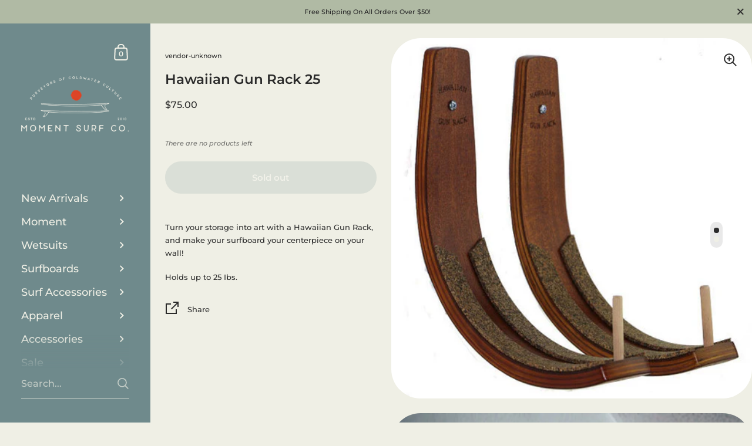

--- FILE ---
content_type: text/css
request_url: https://momentsurfco.com/cdn/shop/t/25/assets/section-sidebar.css?v=72653557871761192531763065971
body_size: 2467
content:
.sidebar-parent-element .sidebar-title-element{position:sticky;top:0}sidebar-drawer{display:block}.sidebar{position:fixed;top:0;width:20%;min-width:240px;max-width:360px;z-index:999;transform:translateZ(0);height:100%}html[dir=rtl] .sidebar{right:0}html[dir=ltr] .sidebar{left:0}.sidebar.no-transforms{transform:translateZ(0)!important}.sidebar input[type=search]:focus{box-shadow:none!important}.sidebar input[type=search]{border-radius:0!important}.sidebar-element{width:100%;background:rgba(var(--color-sidebar-bg),1);color:rgba(var(--color-sidebar-txt),1);padding:80px 0 0;position:relative;height:100%;display:flex;flex-direction:column;z-index:99999}html[dir=rtl] .sidebar-element{border-left:1px solid rgba(var(--color-sidebar-txt),.08)}html[dir=ltr] .sidebar-element{border-right:1px solid rgba(var(--color-sidebar-txt),.08)}.sidebar-element:after{height:100%;position:absolute;width:100%;display:block;content:"";background:inherit;z-index:1;margin-top:0;visibility:hidden}html[dir=rtl] .sidebar-element:after{border-right:1px solid rgba(var(--color-sidebar-txt),.08);right:-1px}html[dir=ltr] .sidebar-element:after{border-left:1px solid rgba(var(--color-sidebar-txt),.08);left:-1px}html[dir=rtl] .sidebar-element.sidebar-element--right-side:after{right:auto;left:-1px}html[dir=ltr] .sidebar-element.sidebar-element--right-side:after{left:auto;right:-1px}.sidebar-parent-element{position:fixed;top:0;width:100%;height:100%;visibility:hidden}html[dir=rtl] .sidebar-parent-element{right:100%}html[dir=ltr] .sidebar-parent-element{left:100%}.sidebar-parent-element .sidebar-element{padding-top:0;background:transparent;margin-inline-start:0;transition:all .15s cubic-bezier(.4,0,1,1) .1s}html[dir=rtl] .sidebar-parent-element .sidebar-element{border-left:none}html[dir=ltr] .sidebar-parent-element .sidebar-element{border-right:none}.sidebar-parent-element .sidebar-element:after{width:0;background:rgba(var(--color-sidebar-bg),1);transition:all .1s cubic-bezier(.4,0,1,1) .1s;z-index:-1}html[dir=rtl] .sidebar-parent-element .sidebar-element:after{border-left:1px solid rgba(var(--color-sidebar-txt),.08)}html[dir=ltr] .sidebar-parent-element .sidebar-element:after{border-right:1px solid rgba(var(--color-sidebar-txt),.08)}.sidebar-parent-element .sidebar-content-element{opacity:0;visibility:hidden;transition:all .15s cubic-bezier(.4,0,1,1);padding:0 42px;height:100vh;overflow-y:scroll;overflow:-moz-scrollbars-none;-ms-overflow-style:none;scrollbar-width:none}.sidebar-parent-element .sidebar-content-element::-webkit-scrollbar{width:0!important;height:0!important}.sidebar-parent-element .sidebar-title-element{padding-top:45px;padding-bottom:30px;z-index:999;top:0;opacity:0;visibility:hidden;transition:all .15s cubic-bezier(.4,0,1,1)}.sidebar-parent-element.opened{visibility:visible}.sidebar-parent-element.opened .sidebar-element:after{visibility:visible;width:100%;transition:all .15s cubic-bezier(.4,0,1,1)}.sidebar-parent-element.opened .sidebar-content-element,.sidebar-parent-element.opened .sidebar-title-element{opacity:1;visibility:visible;transform:translate(0);transition:all .15s cubic-bezier(.4,0,1,1) .1s}.sidebar__container>*{z-index:9}.sidebar__container ul{list-style:none;margin:0;padding:0}.sidebar__container ul li{margin:0;padding:0}.logo{margin:10px 0 60px;padding:0 14%}.logo a{display:inline-block;position:relative;border:none;color:rgba(var(--color-sidebar-txt),1)!important}.logo__text{font-weight:var(--font-weight-body);margin:0;word-break:break-word}@media screen and (min-width: 1921px){.logo__text{font-size:calc(38px / 24 * var(--base-headings-size) + 0px);line-height:1}}@media screen and (min-width: 1280px) and (max-width: 1920px){.logo__text{font-size:calc(35px / 24 * var(--base-headings-size) + 0px);line-height:1}}@media screen and (min-width: 1023px) and (max-width: 1280px){.logo__text{font-size:calc(32px / 24 * var(--base-headings-size) + 0px);line-height:1}}@media screen and (max-width: 1023px){.logo__text{font-size:calc(28px / 24 * var(--base-headings-size) + 0px);line-height:1}}@media screen and (max-width: 948px){.logo__text{line-height:1.4}}@media screen and (max-width: 948px){.logo__image{height:auto!important}.logo__image img{width:auto!important}}.logo img{vertical-align:bottom;width:100%}.sidebar__menus.search-bottom-padding{margin-bottom:60px}.accounts-menu{margin-top:40px!important}@media screen and (min-width: 1921px){.accounts-menu{font-size:calc(15px / 14 * var(--base-body-size) + 0px);line-height:1}}@media screen and (min-width: 1280px) and (max-width: 1920px){.accounts-menu{font-size:calc(14px / 14 * var(--base-body-size) + 0px);line-height:1}}@media screen and (min-width: 1023px) and (max-width: 1280px){.accounts-menu{font-size:calc(13px / 14 * var(--base-body-size) + 0px);line-height:1}}@media screen and (max-width: 1023px){.accounts-menu{font-size:calc(13px / 14 * var(--base-body-size) + 0px);line-height:1}}.sidebar__menu.sidebar--primary,.sidebar__submenu.sidebar--primary{font-weight:var(--font-weight-body-medium)}@media screen and (min-width: 1921px){.sidebar__menu.sidebar--primary,.sidebar__submenu.sidebar--primary{font-size:calc(19px / 17 * var(--base-body-size-alt) + 0px);line-height:1}}@media screen and (min-width: 1280px) and (max-width: 1920px){.sidebar__menu.sidebar--primary,.sidebar__submenu.sidebar--primary{font-size:calc(18px / 17 * var(--base-body-size-alt) + 0px);line-height:1}}@media screen and (min-width: 1023px) and (max-width: 1280px){.sidebar__menu.sidebar--primary,.sidebar__submenu.sidebar--primary{font-size:calc(17px / 17 * var(--base-body-size-alt) + 0px);line-height:1}}@media screen and (max-width: 1023px){.sidebar__menu.sidebar--primary,.sidebar__submenu.sidebar--primary{font-size:calc(17px / 17 * var(--base-body-size-alt) + 0px);line-height:1}}.sidebar__menu.sidebar--primary a,.sidebar__submenu.sidebar--primary a{padding-top:8px;padding-bottom:8px}.sidebar__menu.sidebar--primary a .underline-animation,.sidebar__submenu.sidebar--primary a .underline-animation{background-size:0 1px}.no-touchevents .sidebar__menu.sidebar--primary a:hover .underline-animation,.sidebar__menu.sidebar--primary a.selected .underline-animation,.no-touchevents .sidebar__submenu.sidebar--primary a:hover .underline-animation,.sidebar__submenu.sidebar--primary a.selected .underline-animation{background-size:100% 1px}.sidebar__menu.sidebar--secondary,.sidebar__submenu.sidebar--secondary{margin-top:40px}@media screen and (min-width: 1921px){.sidebar__menu.sidebar--secondary,.sidebar__submenu.sidebar--secondary{font-size:calc(15px / 14 * var(--base-body-size) + 0px);line-height:1}}@media screen and (min-width: 1280px) and (max-width: 1920px){.sidebar__menu.sidebar--secondary,.sidebar__submenu.sidebar--secondary{font-size:calc(14px / 14 * var(--base-body-size) + 0px);line-height:1}}@media screen and (min-width: 1023px) and (max-width: 1280px){.sidebar__menu.sidebar--secondary,.sidebar__submenu.sidebar--secondary{font-size:calc(13px / 14 * var(--base-body-size) + 0px);line-height:1}}@media screen and (max-width: 1023px){.sidebar__menu.sidebar--secondary,.sidebar__submenu.sidebar--secondary{font-size:calc(13px / 14 * var(--base-body-size) + 0px);line-height:1}}.sidebar__menu.sidebar--secondary a,.sidebar__submenu.sidebar--secondary a{padding-top:4px;padding-bottom:4px}.sidebar__menu a,.sidebar__submenu a{color:rgba(var(--color-sidebar-txt),1)}.no-touchevents .sidebar__menu a:hover,.sidebar__menu a.selected,.no-touchevents .sidebar__submenu a:hover,.sidebar__submenu a.selected,.no-touchevents .sidebar__menu a:hover .underline-animation,.sidebar__menu a.selected .underline-animation,.no-touchevents .sidebar__submenu a:hover .underline-animation,.sidebar__submenu a.selected .underline-animation{color:rgba(var(--color-sidebar-accent),1)}.sidebar__menu .underline-animation,.sidebar__submenu .underline-animation{background-image:linear-gradient(to right,rgba(var(--color-sidebar-accent),1),rgba(var(--color-sidebar-accent),1))}html[dir=rtl] .sidebar__menu .underline-animation,html[dir=rtl] .sidebar__submenu .underline-animation{background-position:right calc(1em + 4px)}html[dir=ltr] .sidebar__menu .underline-animation,html[dir=ltr] .sidebar__submenu .underline-animation{background-position:left calc(1em + 4px)}html[dir=rtl] .cart-item .underline-animation{background-position:right calc(1em + 2px)}html[dir=ltr] .cart-item .underline-animation{background-position:left calc(1em + 2px)}.sidebar__search .underline-animation,.sidebar__cart .underline-animation{background-image:linear-gradient(to right,rgba(var(--color-sidebar-accent),1),rgba(var(--color-sidebar-accent),1))}.sidebar__menu a{display:flex;align-items:center;justify-content:space-between;padding-left:14%;padding-right:14%;transition:none}html[dir=rtl] .no-touchevents .sidebar__menu a:hover span+.symbol--arrow,html[dir=rtl] .sidebar__menu a.selected span+.symbol--arrow{right:5px}html[dir=ltr] .no-touchevents .sidebar__menu a:hover span+.symbol--arrow,html[dir=ltr] .sidebar__menu a.selected span+.symbol--arrow{left:5px}.no-touchevents .sidebar__menu a:hover span+.symbol--arrow path,.sidebar__menu a.selected span+.symbol--arrow path{fill:rgba(var(--color-sidebar-accent),1)}.sidebar__menu a.selected>.submenu-arrow path{fill:rgba(var(--color-sidebar-accent),1)}.sidebar__menu .symbol--arrow{position:relative;transition:left .1s linear;transform:rotate(-90deg)}html[dir=rtl] .sidebar__menu .symbol--arrow{right:0}html[dir=ltr] .sidebar__menu .symbol--arrow{left:0}.sidebar__menu .symbol--arrow path{fill:rgba(var(--color-sidebar-txt),1);transition:fill .15s linear}.sidebar__menu .has-submenu.open-submenu>.sidebar__submenu{visibility:visible}.sidebar__menu .has-submenu.open-submenu>.sidebar__submenu>.sidebar__container:after{width:100%;visibility:visible}.sidebar__menu .has-submenu.open-submenu>.sidebar__submenu>.sidebar__container>.sub-menu{opacity:1;visibility:visible;transform:translate(0)}.sidebar__seconds,.sidebar__thirds{margin-inline-start:-1px}.sidebar__seconds>div:after,.sidebar__thirds>div:after{transition:all .15s cubic-bezier(.4,0,1,1) .1s}.sidebar__seconds.opened>div:after,.sidebar__thirds.opened>div:after{width:100%;visibility:visible;transition:all .15s cubic-bezier(.4,0,1,1)}html[dir=rtl] .sidebar__seconds.opened>div:after,html[dir=rtl] .sidebar__thirds.opened>div:after{border-left:1px solid rgba(var(--color-sidebar-txt),.08)}html[dir=ltr] .sidebar__seconds.opened>div:after,html[dir=ltr] .sidebar__thirds.opened>div:after{border-right:1px solid rgba(var(--color-sidebar-txt),.08)}.sidebar__seconds.opened .submenu-opened>.sidebar__container>.sub-menu,.sidebar__thirds.opened .submenu-opened>.sidebar__container>.sub-menu{opacity:1;visibility:visible;transform:translate(0);transition:all 0ms linear,opacity .1s cubic-bezier(.4,0,1,1) .1s,visibility .1s cubic-bezier(.4,0,1,1) .1s,transform .1s cubic-bezier(.4,0,1,1) .1s!important}.sidebar__seconds .sidebar__container,.sidebar__thirds .sidebar__container{overflow:hidden!important;display:flex;height:100%;flex-direction:column}.sidebar__seconds .sub-menu,.sidebar__thirds .sub-menu{overflow-y:scroll;overflow-x:hidden;overflow:-moz-scrollbars-none;-ms-overflow-style:none;scrollbar-width:none}.sidebar__seconds .sub-menu::-webkit-scrollbar,.sidebar__thirds .sub-menu::-webkit-scrollbar{width:0!important;height:0!important}.sidebar__seconds .sub-menu div,.sidebar__thirds .sub-menu div{display:none!important}.sidebar__seconds .sub-menu ul,.sidebar__thirds .sub-menu ul{margin-bottom:50px}.sidebar__seconds .sidebar__submenu,.sidebar__thirds .sidebar__submenu{margin-top:0!important}html[dir=rtl] .sidebar__thirds,html[dir=rtl] .sidebar__thirds .sidebar__submenu{right:200%!important}html[dir=ltr] .sidebar__thirds,html[dir=ltr] .sidebar__thirds .sidebar__submenu{left:200%!important}.submenu-arrow{height:24px}html[dir=rtl] .submenu-arrow{transform:rotate(180deg)}@media screen and (max-width: 948px){.has-submenu.open-submenu>a{opacity:0}html[dir=rtl] .has-submenu.open-submenu .sidebar__submenu{right:auto;left:0}html[dir=ltr] .has-submenu.open-submenu .sidebar__submenu{left:auto;right:0}.opened-submenu>li:not(.open-submenu),.opened-other-submenu,.opened-submenu+.accounts-menu,.opened-submenu~.localization-form-holder{opacity:0;visibility:hidden}.sub-menu{padding-top:80px!important;transform:none!important}.accounts-menu,.localization-form-holder{transition:none!important}.sidebar__menus-back{display:block;position:absolute;top:10px;opacity:0;visibility:hidden;z-index:9;cursor:pointer}html[dir=rtl] .sidebar__menus-back{right:20px}html[dir=ltr] .sidebar__menus-back{left:20px}.opened-submenus .sidebar__menus-back{opacity:1;visibility:visible}.sidebar__menus-back path{fill:rgba(var(--color-sidebar-txt),1)}.sidebar__menus-back svg{position:absolute;top:13px}html[dir=rtl] .sidebar__menus-back svg{right:10px}html[dir=ltr] .sidebar__menus-back svg{left:10px}.sidebar__menus li,.sidebar__menus a,.sidebar__menus nav{transition:all .1s linear}}.sidebar__submenu .sub-menu{opacity:0;visibility:hidden;transform:translate(-10px);transition:all .1s cubic-bezier(.4,0,1,1)}.sidebar__submenu.sidebar__submenu--second{height:100vh;background:rgba(var(--color-sidebar-bg),1)}.sidebar__submenu.sidebar__submenu--second .sidebar__container{margin-inline-start:1px}body:after{position:absolute;top:0;left:0;height:100%;content:"";background:#0000005c;position:fixed;width:100%;opacity:0;visibility:hidden;transition:all .1s linear;z-index:99}@media screen and (min-width: 949px){body.show-overlay:after{opacity:1;visibility:visible}body.show-overlay.hard-overlay:after{z-index:999}}.allow-animations #content-holder{transition:all .2s cubic-bezier(.4,0,1,1)}.sidebar__cart-handle,.sidebar__menu-handle,.sidebar__search-handle{position:absolute;width:36px;height:36px;top:30px;padding:5px;cursor:pointer}html[dir=rtl] .sidebar__cart-handle,html[dir=rtl] .sidebar__menu-handle,html[dir=rtl] .sidebar__search-handle{left:30px}html[dir=ltr] .sidebar__cart-handle,html[dir=ltr] .sidebar__menu-handle,html[dir=ltr] .sidebar__search-handle{right:30px}.sidebar__cart-handle .icon,.sidebar__menu-handle .icon,.sidebar__search-handle .icon{display:flex}.sidebar__cart-handle .count,.sidebar__menu-handle .count,.sidebar__search-handle .count{color:rgba(var(--color-sidebar-txt),1);font-weight:var(--font-weight-body-semibold);position:absolute;font-size:11.5px;top:17px;width:24px;height:24px;text-align:center;line-height:1;transition:all .1s linear}html[dir=rtl] .sidebar__cart-handle .count,html[dir=rtl] .sidebar__menu-handle .count,html[dir=rtl] .sidebar__search-handle .count{right:5px}html[dir=ltr] .sidebar__cart-handle .count,html[dir=ltr] .sidebar__menu-handle .count,html[dir=ltr] .sidebar__search-handle .count{left:5px}.sidebar__cart-handle path,.sidebar__menu-handle path,.sidebar__search-handle path{stroke:rgba(var(--color-sidebar-txt),1);transition:all .1s linear}.no-touchevents .sidebar__cart-handle:hover .count,.no-touchevents .sidebar__menu-handle:hover .count,.no-touchevents .sidebar__search-handle:hover .count{color:rgba(var(--color-sidebar-accent),1)}.no-touchevents .sidebar__cart-handle:hover svg path,.no-touchevents .sidebar__menu-handle:hover svg path,.no-touchevents .sidebar__search-handle:hover svg path{stroke:rgba(var(--color-sidebar-accent),1)}.sidebar__cart{width:450px}.sidebar__cart .cart__footer{padding-bottom:40px}.sidebar__cart .cart__title{border-bottom:1px solid rgba(var(--color-sidebar-txt),.06);z-index:999;background:rgba(var(--color-sidebar-bg),1)}.sidebar__cart textarea{border-color:rgba(var(--color-sidebar-txt),.16);color:rgba(var(--color-sidebar-txt),1);width:100%;font-size:13px}.no-touchevents .sidebar__cart textarea:hover{border-color:rgba(var(--color-sidebar-txt),.36)}.sidebar__cart textarea:focus{border-color:rgba(var(--color-sidebar-txt),.66);box-shadow:0 0 0 3px rgba(var(--color-sidebar-txt),.14)}.sidebar__cart textarea::placeholder{color:rgba(var(--color-sidebar-txt),1)}.sidebar-close-element{position:absolute;top:32px;width:45px;height:45px;overflow:hidden;cursor:pointer;z-index:99!important;opacity:0;visibility:hidden;transition:all 50ms linear}html[dir=rtl] .sidebar-close-element{left:22px}html[dir=ltr] .sidebar-close-element{right:22px}.sidebar-close-element svg{position:absolute;top:-5px;width:50px}html[dir=rtl] .sidebar-close-element svg{right:-10px}html[dir=ltr] .sidebar-close-element svg{left:-10px}.sidebar-close-element svg polygon{fill:rgba(var(--color-sidebar-txt),1);transition:all .15s linear}.no-touchevents .sidebar-close-element:hover svg polygon{fill:rgba(var(--color-sidebar-accent),1)}sidebar-drawer.opened .sidebar-close-element{opacity:1;visibility:visible;transition:all 50ms linear .1s}.cart-overlay-background,.sidebar-overlay-background{position:absolute;top:0;left:0;width:100%;height:100%;position:fixed;background:#0000005c;opacity:0;visibility:hidden;transition:all .1s linear;z-index:99}.cart-overlay-background.show,.sidebar-overlay-background.show{visibility:visible;opacity:1}.sidebar-overlay-background{z-index:999}.sidebar__menu-handle,.sidebar__search-handle{display:none}.sidebar__search-close{width:44px;margin-inline-end:-12px;display:none}@media screen and (min-width: 949px){body:not(.overflow-hidden) .sidebar-menus-holder{overflow-y:scroll;overflow-x:hidden;padding-top:0!important;overflow:-moz-scrollbars-none;-ms-overflow-style:none;scrollbar-width:none}body:not(.overflow-hidden) .sidebar-menus-holder::-webkit-scrollbar{width:0!important;height:0!important}body:not(.overflow-hidden) .sidebar__container-holder{padding-top:80px}body.show-announcement-bar body:not(.overflow-hidden) .sidebar__container-holder{padding-top:120px}body:not(.overflow-hidden) .sidebar__menus{height:auto!important}}@media screen and (min-width: 949px){body:not(.overflow-hidden).show-announcement-bar .sidebar__container-holder{padding-top:120px}body.show-announcement-bar .sidebar__submenu .sidebar__container{padding-top:0}}/*!
 *  6.2. Sidebar responsive queries
*/@media screen and (max-width: 948px){.sidebar{width:100%;max-width:none;height:66px;border-bottom:1px solid var(--color-sidebar-mobile-border)}.sidebar__responsive-container{border:none;min-height:0;padding:13px var(--horizontal-padding);height:100%}.sidebar__container:after{display:none}.sidebar__container-holder{display:flex;height:100%;flex:0;justify-content:space-between}.logo{margin:0;padding:0;display:flex;height:100%;align-items:center}.logo .logo__text,.logo img{max-height:39px;margin:0;width:auto;display:block}.sidebar__menus{position:fixed;width:380px;top:0;z-index:99;background:rgba(var(--color-sidebar-bg),1);height:100vh;padding:60px 0;overflow-x:hidden;overflow-y:scroll;overflow:-moz-scrollbars-none;-ms-overflow-style:none;scrollbar-width:none}html[dir=rtl] .sidebar__menus{left:0}html[dir=ltr] .sidebar__menus{right:0}.sidebar__menus::-webkit-scrollbar{width:0!important;height:0!important}html[dir=rtl] .sidebar__menus{border-right:1px solid rgba(var(--color-sidebar-txt),.08)}html[dir=ltr] .sidebar__menus{border-left:1px solid rgba(var(--color-sidebar-txt),.08)}.sidebar__menu-handle svg{height:28px;margin-top:-1px}.sidebar__cart-handle{position:relative;top:0}html[dir=rtl] .sidebar__cart-handle{left:0}html[dir=ltr] .sidebar__cart-handle{right:0}.sidebar__responsive-handles{display:flex;margin-inline-end:-8px}.sidebar__responsive-handles>span,.sidebar__responsive-handles>a{display:block;margin:0 2px}.sidebar__search-handle,.sidebar__menu-handle{position:static;top:0;padding-top:8px}.sidebar__search-handle path,.sidebar__menu-handle path{stroke:transparent!important;fill:rgba(var(--color-sidebar-txt),1)}.no-touchevents .sidebar__search-handle:hover path,.no-touchevents .sidebar__menu-handle:hover path{fill:rgba(var(--color-sidebar-accent),1)}#content-holder:before{display:none}.sidebar-close-element{top:10px!important}html[dir=rtl] .sidebar-close-element{left:15px!important}html[dir=ltr] .sidebar-close-element{right:15px!important}.sidebar-parent-element .sidebar-title-element{padding-top:30px;padding-bottom:24px}.sidebar-parent-element{width:380px!important}.sidebar__cart{background:rgba(var(--color-sidebar-bg),1);visibility:visible;transition:all .18s linear}html[dir=rtl] .sidebar__cart{left:0;right:auto}html[dir=ltr] .sidebar__cart{right:0;left:auto}html[dir=ltr] .sidebar__cart{transform:translate(100%)}html[dir=rtl] .sidebar__cart{transform:translate(-100%)}.sidebar__cart.opened{transform:translate(0)!important}}@media screen and (max-width: 948px) and (max-width: 360px){.sidebar__cart{width:100%}}@media screen and (max-width: 948px){html[dir=rtl] .sidebar__cart-close svg{right:-2px}html[dir=ltr] .sidebar__cart-close svg{left:-2px}.sidebar__menus{transition:all .18s linear}html[dir=ltr] .sidebar__menus{transform:translate(100%)}html[dir=rtl] .sidebar__menus{transform:translate(-100%)}.sidebar__menus.opened{transform:translate(0)!important}.sidebar__menus.opened .sidebar__menus-close{opacity:1;visibility:visible;display:block}.sidebar__menu a,.sidebar-parent-element .sidebar-content-element{padding-left:30px;padding-right:30px}.cart-overlay-background,.sidebar-overlay-background{z-index:999;transition:all 60ms linear}html[dir=rtl] .cart-overlay-background,html[dir=rtl] .sidebar-overlay-background{right:auto;left:380px}html[dir=ltr] .cart-overlay-background,html[dir=ltr] .sidebar-overlay-background{left:auto;right:380px}.cart-overlay-background.show,.sidebar-overlay-background.show{transition:all .18s linear .12s}.sidebar__submenu .sub-menu{max-height:100vh;overflow-y:auto;padding-bottom:100px}}@media screen and (max-width: 474px){.sidebar-parent-element{width:320px!important}.sidebar__menus{width:320px}html[dir=rtl] .cart-overlay-background,html[dir=rtl] .sidebar-overlay-background{left:320px}html[dir=ltr] .cart-overlay-background,html[dir=ltr] .sidebar-overlay-background{right:320px}html[dir=rtl] .sidebar__menu a,html[dir=rtl] .sidebar-parent-element .sidebar-content-element{padding-left:25px}html[dir=ltr] .sidebar__menu a,html[dir=ltr] .sidebar-parent-element .sidebar-content-element{padding-left:20px;padding-right:25px}html[dir=rtl] .sidebar-close-element{left:10px!important}html[dir=ltr] .sidebar-close-element{right:10px!important}html[dir=rtl] .sidebar__menus-back{right:8px}html[dir=ltr] .sidebar__menus-back{left:8px}}
/*# sourceMappingURL=/cdn/shop/t/25/assets/section-sidebar.css.map?v=72653557871761192531763065971 */
